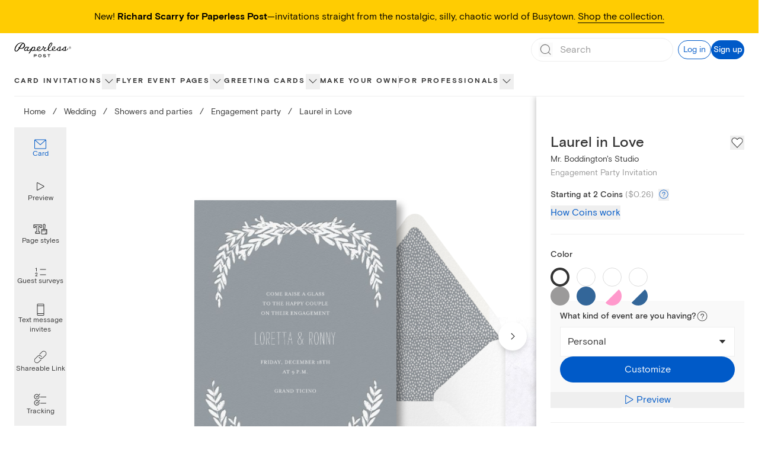

--- FILE ---
content_type: application/javascript
request_url: https://ssr-releases-cdn.paperlesspost.com/_next/static/chunks/9074-0cb9ee4311c10778.js
body_size: 15160
content:
(self.webpackChunk_N_E=self.webpackChunk_N_E||[]).push([[3336,4042,9074],{43336:(e,t,r)=>{"use strict";r.r(t),r.d(t,{default:()=>l});var n=r(73556),i=r(82402),s=r(74848),a=["title"];function o(e,t){var r=Object.keys(e);if(Object.getOwnPropertySymbols){var n=Object.getOwnPropertySymbols(e);t&&(n=n.filter(function(t){return Object.getOwnPropertyDescriptor(e,t).enumerable})),r.push.apply(r,n)}return r}function c(e){for(var t=1;t<arguments.length;t++){var r=null!=arguments[t]?arguments[t]:{};t%2?o(Object(r),!0).forEach(function(t){(0,n.A)(e,t,r[t])}):Object.getOwnPropertyDescriptors?Object.defineProperties(e,Object.getOwnPropertyDescriptors(r)):o(Object(r)).forEach(function(t){Object.defineProperty(e,t,Object.getOwnPropertyDescriptor(r,t))})}return e}let l=function(e){var t=e.title,r=(0,i.A)(e,a);return(0,s.jsxs)("svg",c(c({xmlns:"http://www.w3.org/2000/svg",width:16,height:16,fill:"none",viewBox:"0 0 16 16"},r),{},{children:[t&&(0,s.jsx)("title",{children:t}),(0,s.jsx)("path",{fill:"currentColor",d:"M3 8c0-.276.172-.5.385-.5h9.23c.213 0 .385.224.385.5s-.172.5-.385.5h-9.23C3.172 8.5 3 8.276 3 8"})]}))}},84042:(e,t,r)=>{"use strict";r.r(t),r.d(t,{default:()=>l});var n=r(73556),i=r(82402),s=r(74848),a=["title"];function o(e,t){var r=Object.keys(e);if(Object.getOwnPropertySymbols){var n=Object.getOwnPropertySymbols(e);t&&(n=n.filter(function(t){return Object.getOwnPropertyDescriptor(e,t).enumerable})),r.push.apply(r,n)}return r}function c(e){for(var t=1;t<arguments.length;t++){var r=null!=arguments[t]?arguments[t]:{};t%2?o(Object(r),!0).forEach(function(t){(0,n.A)(e,t,r[t])}):Object.getOwnPropertyDescriptors?Object.defineProperties(e,Object.getOwnPropertyDescriptors(r)):o(Object(r)).forEach(function(t){Object.defineProperty(e,t,Object.getOwnPropertyDescriptor(r,t))})}return e}let l=function(e){var t=e.title,r=(0,i.A)(e,a);return(0,s.jsxs)("svg",c(c({xmlns:"http://www.w3.org/2000/svg",width:16,height:16,fill:"none",viewBox:"0 0 16 16"},r),{},{children:[t&&(0,s.jsx)("title",{children:t}),(0,s.jsx)("path",{fill:"currentColor",d:"M8 3a.5.5 0 0 1 .5.5v4h4a.5.5 0 0 1 0 1h-4v4a.5.5 0 0 1-1 0v-4h-4a.5.5 0 0 1 0-1h4v-4A.5.5 0 0 1 8 3"})]}))}},58306:(e,t,r)=>{"use strict";r.d(t,{B:()=>v,c:()=>f});var n=r(49228),i=r(16209),s=r(20053),a=r(17376),o=r(59980),c=r(4853),l=r(14985);r(24740);var d=r(39733),u=r(50002),p=r(74848);i.we;var f=function(e){var t=e.context,r=e.productType,s=void 0===r?i.nX.Card:r,a=e.isPlp,c=[t.section,t.group,t.category].concat((0,n.A)(a?[]:[t])).map(function(e){var t=(0,o.e)(function(){var t,r=(null==e||null===(t=e.seoContent)||void 0===t?void 0:t.customUrl)||(null==e?void 0:e.link);return r&&s===i.nX.Flyer&&r.startsWith("/cards")?"".concat(r.split("?")[0],"?tab=").concat(d.w):r});return{title:null==e?void 0:e.title,link:t}}).filter(function(e){return!!e.title&&!!e.link}),l=[];if(a&&"filter_plp"!==t.type){var u,p=(null==t||null===(u=t.seoContent)||void 0===u?void 0:u.customUrl)||(null==t?void 0:t.link);p&&l.push(p)}var f=c.reduceRight(function(e,t){var r=t.link;return l.includes(r)?e:(l.push(r),[t].concat((0,n.A)(e)))},[]);return[{title:"Home",link:"/"}].concat((0,n.A)(f))},m=function(e){var t=e.breadcrumbs.map(function(e,t){var r=e.title,n=e.link;return{position:t+1,name:r,item:(0,l.L)(n)}});return(0,p.jsx)(c.gk,{itemListElements:t})},h=function(e){var t=e.breadcrumb,r=t.title,n=t.link,i=e.productType;return(0,p.jsxs)(p.Fragment,{children:[(0,p.jsx)(a.A,{className:"hover:opacity-70","aria-label":r,href:n,tracking:{id:r,block_name:"breadcrumbs",block_row:"breadcrumbs",productType:i},children:r}),(0,p.jsx)("span",{className:"mx-2 lg:mx-3 cursor-default",children:"/"})]})},v=function(e){var t=e.className,r=e.breadcrumbs,n=e.finalBreadcrumbText,a=e.productType,c=void 0===a?i.nX.Card:a,l=(0,o.e)(function(){return"Upload your own"===n?"Make your own":n});return(0,p.jsxs)(p.Fragment,{children:[(0,p.jsx)(m,{breadcrumbs:r}),(0,p.jsxs)("div",{className:(0,s.A)("text-lapel overflow-x-auto paragraph-xsmall lg:paragraph-small whitespace-nowrap",t),"data-testid":"breadcrumbs",children:[r.map(function(e){return(0,p.jsx)(h,{breadcrumb:e,productType:c},e.title)}),(0,p.jsx)(u.$U,{lessThan:"lg",className:"inline",children:(0,p.jsx)("span",{"aria-label":n,children:n})}),(0,p.jsx)(u.$U,{greaterThanOrEqual:"lg",className:"inline",children:(0,p.jsx)("span",{"aria-label":l,children:l})})]})]})}},84064:(e,t,r)=>{"use strict";r.d(t,{A:()=>u});var n=r(73556),i=r(20265),s=r(74848);function a(e,t){var r=Object.keys(e);if(Object.getOwnPropertySymbols){var n=Object.getOwnPropertySymbols(e);t&&(n=n.filter(function(t){return Object.getOwnPropertyDescriptor(e,t).enumerable})),r.push.apply(r,n)}return r}function o(e){for(var t=1;t<arguments.length;t++){var r=null!=arguments[t]?arguments[t]:{};t%2?a(Object(r),!0).forEach(function(t){(0,n.A)(e,t,r[t])}):Object.getOwnPropertyDescriptors?Object.defineProperties(e,Object.getOwnPropertyDescriptors(r)):a(Object(r)).forEach(function(t){Object.defineProperty(e,t,Object.getOwnPropertyDescriptor(r,t))})}return e}var c="".concat(24,"px"),l="".concat(24,"px"),d="0 0 ".concat(24," ").concat(24);let u=function(e){return(0,s.jsx)(i.A,o(o({height:c,viewBox:d,width:l},e),{},{children:(0,s.jsx)("path",{d:"M19.5 3h-15C3.7 3 3 3.7 3 4.5v11c0 .8.7 1.5 1.5 1.5h4.9l-.9 3h-.9c-.3 0-.5.2-.5.5s.2.5.5.5h8.9c.3 0 .5-.2.5-.5s-.2-.5-.5-.5h-1l-.9-3h4.9c.8 0 1.5-.7 1.5-1.5v-11c0-.8-.7-1.5-1.5-1.5zm-15 1h15c.3 0 .5.2.5.5V13H4V4.5c0-.3.2-.5.5-.5zm9.9 16H9.6l.9-3h3l.9 3zm5.1-4h-15c-.3 0-.5-.2-.5-.5V14h16v1.5c0 .3-.2.5-.5.5z"})}))}},54458:(e,t,r)=>{"use strict";r.d(t,{A:()=>u});var n=r(73556),i=r(20265),s=r(74848);function a(e,t){var r=Object.keys(e);if(Object.getOwnPropertySymbols){var n=Object.getOwnPropertySymbols(e);t&&(n=n.filter(function(t){return Object.getOwnPropertyDescriptor(e,t).enumerable})),r.push.apply(r,n)}return r}function o(e){for(var t=1;t<arguments.length;t++){var r=null!=arguments[t]?arguments[t]:{};t%2?a(Object(r),!0).forEach(function(t){(0,n.A)(e,t,r[t])}):Object.getOwnPropertyDescriptors?Object.defineProperties(e,Object.getOwnPropertyDescriptors(r)):a(Object(r)).forEach(function(t){Object.defineProperty(e,t,Object.getOwnPropertyDescriptor(r,t))})}return e}var c="".concat(24,"px"),l="".concat(24,"px"),d="0 0 ".concat(24," ").concat(24);let u=function(e){return(0,s.jsx)(i.A,o(o({height:c,width:l,viewBox:d},e),{},{children:(0,s.jsx)("path",{d:"M16.5 2h-9C6.7 2 6 2.7 6 3.5v17c0 .8.7 1.5 1.5 1.5h9c.8 0 1.5-.7 1.5-1.5v-17c0-.8-.7-1.5-1.5-1.5zM7 6h10v12H7V6zm.5-3h9c.3 0 .5.2.5.5V5H7V3.5c0-.3.2-.5.5-.5zm9 18h-9c-.3 0-.5-.2-.5-.5V19h10v1.5c0 .3-.2.5-.5.5z"})}))}},90556:(e,t,r)=>{"use strict";r.d(t,{A:()=>a});var n=r(41581),i=r(63392),s=r(74848);let a=function(e){var t=e.coinPackages,r=e.productType,a=(0,n.D)(),o=a.formatCoinPackagePricing,c=a.isLoading;return(0,s.jsxs)(s.Fragment,{children:["card"!==r&&(0,s.jsxs)(s.Fragment,{children:[(0,s.jsx)("h4",{className:"pt-2 heading-xxsmall",children:"What is a Coin?"}),(0,s.jsxs)("p",{children:[(0,s.jsxs)("span",{children:["Our online invites are sent with credits called Coins. Each Premium element costs 1-2 Coins per invite. You may add or remove Premium options. If you have any questions, please"," "]}),(0,s.jsx)("a",{className:"text-gatsby",href:"mailto:help@paperlesspost.com",target:"_top",children:"contact us"}),(0,s.jsx)("span",{children:"."})]})]}),(0,s.jsx)("ul",{className:'relative my-6 ml-6 pl-6 list-none before:content-[""] before:absolute before:top-0 before:left-0 before:h-full before:w-2 before:bg-panna-cotta',children:t.map(function(e){var t=o(e),r=t.formattedPackagePrice,n=t.formattedRoundedPricePerCoin;return(0,s.jsxs)("li",{children:[(0,s.jsxs)("span",{children:[e.coins,(0,s.jsx)("span",{children:" Coins for"})," ",(0,s.jsx)(i.y8,{isLoading:c,formattedPrice:r})," "]}),(0,s.jsxs)("span",{className:"text-dusty-gray",children:[(0,s.jsx)("span",{children:"("}),(0,s.jsx)(i.y8,{isLoading:c,formattedPrice:n}),(0,s.jsx)("span",{children:" each)"})]})]},e.id)})}),(0,s.jsx)("p",{className:"pl-2",children:"Unused Coins may be used for future events."})]})}},32926:(e,t,r)=>{"use strict";r.d(t,{A:()=>o});var n=r(20739),i=r(36343),s=r(89324),a=r(74848);let o=function(e){var t,r=e.openSignUpModal,o=(0,i.hD)(),c=o.accountInfo,l=o.isLoggedIn,d=(null==c?void 0:c.coins)||0;return t=l?(0,a.jsxs)("span",{className:"heading-small",children:["You have ",d.toLocaleString("en-US")," ",(0,s.ri)(d)]}):(0,a.jsxs)("button",{className:"text-left",onClick:r,children:[(0,a.jsx)("span",{className:"text-gatsby",children:"Sign up for a Paperless Post account"}),(0,a.jsx)("span",{children:" and you'll get free Coins to start sending."})]}),(0,a.jsxs)(a.Fragment,{children:[(0,a.jsx)("div",{className:"w-full h-28"}),(0,a.jsxs)("div",{className:"flex fixed md:absolute justify-center shadow-lg items-center p-6 bottom-0 left-0 right-0 bg-panna-cotta shadow-[0_0_9px_2px_rgba(0,0,0,0.25)]",children:[(0,a.jsx)("img",{alt:"coin icon",className:"w-7 h-7 mr-4",src:n.A}),t]})]})}},47637:(e,t,r)=>{"use strict";r.d(t,{A:()=>N});var n=r(73556),i=r(96540),s=r(20053),a=r(20794),o=r(53067),c=r(83947),l=r(62895),d=r(62291),u=r(64655),p=r(84064),f=r(54458),m=r(63962),h=r(59980),v=r(50175),x=r(207),g=r(7026),y=r.n(g),b=r(17890),j=r(74848);function w(e,t){var r=Object.keys(e);if(Object.getOwnPropertySymbols){var n=Object.getOwnPropertySymbols(e);t&&(n=n.filter(function(t){return Object.getOwnPropertyDescriptor(e,t).enumerable})),r.push.apply(r,n)}return r}function O(e){for(var t=1;t<arguments.length;t++){var r=null!=arguments[t]?arguments[t]:{};t%2?w(Object(r),!0).forEach(function(t){(0,n.A)(e,t,r[t])}):Object.getOwnPropertyDescriptors?Object.defineProperties(e,Object.getOwnPropertyDescriptors(r)):w(Object(r)).forEach(function(t){Object.defineProperty(e,t,Object.getOwnPropertyDescriptor(r,t))})}return e}var P=function(e){var t=e.icon,r=e.selected,n=e.onClick,i=e.ariaLabel;return(0,j.jsx)("button",{"aria-label":i,"aria-pressed":r?"true":"false",onClick:n,className:(0,s.A)("rounded-full w-10 h-10 flex items-center justify-center",{"bg-selected":r,"hover:bg-dove":!r}),children:t})},k=function(e){var t=e.children;return(0,j.jsx)("div",{className:"flex justify-center w-full h-full bg-dove overflow-y-auto","data-testid":"mobile-frame",children:(0,j.jsx)("div",{className:(0,s.A)("scale-[.7] lg:scale-[.8] mt-[-3rem]",y()["mobile-animation"]),children:(0,j.jsxs)("div",{className:"relative w-[400px] border border-solid border-lapel/20 rounded-2xl shadow-[16px_16px_32px] shadow-alto overflow-hidden h-[700px]",children:[(0,j.jsx)("span",{className:y()["camera-cutout"]}),(0,j.jsx)("div",{className:"py-14 px-3 w-full h-full bg-white",children:(0,j.jsx)("div",{className:"h-full w-full border-[1.25px] border-alto",children:t})})]})})})};let N=function(e){var t=e.id,r=e.isOpen,n=e.onDismiss,g=e.categoryName,y=void 0===g?"":g,w=e.selectedConsumerTarget,N=e.isCardPro,C=e.compositionId,A=e.productType,S=e.customizeTrackingProps,D=(0,l.eH)(C),_=new URLSearchParams;y&&_.set("pdpPreview",JSON.stringify({categoryName:y})),N&&_.set("isPdpProPreviewExperience","".concat(N));var E=(0,b.dv)();(0,u.A)(r,{id:"preview"});var F=(0,i.useState)(function(){return(0,m.S)()?"desktop":window.innerWidth<v.fi.md?"mobile":"desktop"}),B=F[0],I=F[1],T=(0,l.T_)({compId:C,consumerTarget:w});return(0,j.jsx)(a.LC,{className:"fixed inset-0 overflow-auto bg-lapel bg-opacity-20 z-30",isOpen:r,onDismiss:n,children:(0,j.jsxs)(a.Cf,{"aria-label":"Product Preview Modal","data-testid":"receiver-preview-modal-content",className:"fixed flex flex-col bg-white w-full h-full top-0 left-0 z-10 overflow-auto mx-auto lg:mt-16 lg:relative lg:w-[90%] lg:h-[90%] lg:max-w-[70rem] lg:max-h-[50rem]",children:[(0,j.jsxs)("div",{className:"w-full flex items-center",children:[(0,j.jsx)("div",{className:"flex-1",children:(0,j.jsx)("div",{className:"py-2.5 lg:py-4 px-6 flex items-center",children:(0,j.jsx)("button",{onClick:function(){(0,d.Ay)({name:"pbr_modal_closed",data:{id:"previewModal"}}),n(void 0)},"aria-label":"Close card preview","data-testid":"close-receiver-preview",children:(0,j.jsx)(o.A,{className:"",height:"1.5rem",width:"1.5rem"})})})}),(0,j.jsxs)("div",{className:"flex-[3] flex justify-center items-center gap-2 max-lg:hidden",children:[(0,j.jsx)(P,{ariaLabel:"Preview Mobile",icon:(0,j.jsx)(f.A,{title:"Preview Mobile icon"}),selected:"mobile"===B,onClick:function(){return I("mobile")}}),(0,j.jsx)(P,{ariaLabel:"Preview Desktop",icon:(0,j.jsx)(p.A,{title:"Preview Desktop icon"}),selected:"desktop"===B,onClick:function(){return I("desktop")}})]}),(0,j.jsx)("span",{className:"lg:hidden heading-xsmall",children:"Viewing as recipient"}),(0,j.jsx)("div",{className:"flex-1"})]}),(0,j.jsxs)("div",{className:"flex flex-col h-full lg:h-[calc(100%-60px)]",children:[(0,j.jsx)("div",{className:"w-full border-0 overflow-y-auto h-full","data-testid":"receiver-preview-parent",children:(0,h.e)(function(){var e=(0,j.jsx)("iframe",{"data-testid":"receiver-preview-iframe",className:"w-full h-full border-0",ref:function(e){if(null!==e){e.focus();var t=0,r=!1,n=setInterval(function(){try{var i,s=e.contentDocument||(null===(i=e.contentWindow)||void 0===i?void 0:i.document);(t>20||s&&("interactive"===s.readyState||"complete"===s.readyState))&&(e.focus(),s&&s.body.focus(),r=!0),t++,r&&clearInterval(n)}catch(e){clearInterval(n)}},250)}},src:"".concat(D,"?").concat(_),title:"card opening preview"});return"desktop"===B||(0,v.Fr)(E)?e:"mobile"===B?(0,j.jsx)(k,{children:e}):void(0,x.z)(B)})}),(0,j.jsxs)("div",{className:(0,s.A)("flex flex-col gap-4 w-full border-t text-lapel text-center py-4 border-dove"),children:[(0,j.jsx)("span",{className:"paragraph-small",children:"This is a live preview"}),(0,j.jsx)("div",{className:"flex w-full justify-center px-4 mx-auto max-w-[25rem] [&_>_div]:grow-[1]",children:(0,j.jsx)(c.c,{compositionId:C,customizeTrackingProps:O(O({},S),{},{id:"Customize"}),customizeURL:T,id:t,productType:A})})]})]})]})})}},36820:(e,t,r)=>{"use strict";r.d(t,{z:()=>X});var n=r(73556),i=r(16209),s=r(96540),a=r(20794),o=r(46537),c=r(53067),l=r(21844),d=r(57676),u=r(82402),p=r(20265),f=r(74848),m=["className","height","width"];function h(e,t){var r=Object.keys(e);if(Object.getOwnPropertySymbols){var n=Object.getOwnPropertySymbols(e);t&&(n=n.filter(function(t){return Object.getOwnPropertyDescriptor(e,t).enumerable})),r.push.apply(r,n)}return r}function v(e){for(var t=1;t<arguments.length;t++){var r=null!=arguments[t]?arguments[t]:{};t%2?h(Object(r),!0).forEach(function(t){(0,n.A)(e,t,r[t])}):Object.getOwnPropertyDescriptors?Object.defineProperties(e,Object.getOwnPropertyDescriptors(r)):h(Object(r)).forEach(function(t){Object.defineProperty(e,t,Object.getOwnPropertyDescriptor(r,t))})}return e}let x=function(e){var t=e.className,r=e.height,n=e.width,i=(0,u.A)(e,m);return(0,f.jsxs)(p.A,v(v({className:t,title:"Basic tier icon",width:void 0===r?"16px":r,height:void 0===n?"16px":n,viewBox:"0 0 16 16"},i),{},{children:[(0,f.jsx)("g",{filter:"url(#a)",children:(0,f.jsx)("path",{fill:"#29d0c2",d:"M12.862 0H3.138A3.14 3.14 0 0 0 0 3.138v9.724A3.14 3.14 0 0 0 3.138 16h9.724A3.14 3.14 0 0 0 16 12.862V3.138A3.14 3.14 0 0 0 12.862 0"})}),(0,f.jsx)("path",{fill:"#fff",d:"M8 3.451 12.55 8 8 12.549l-4.549-4.55z"}),(0,f.jsx)("defs",{children:(0,f.jsxs)("filter",{id:"a",width:"16",height:"21",x:"0",y:"-5",colorInterpolationFilters:"sRGB",filterUnits:"userSpaceOnUse",children:[(0,f.jsx)("feFlood",{floodOpacity:"0",result:"BackgroundImageFix"}),(0,f.jsx)("feBlend",{in:"SourceGraphic",in2:"BackgroundImageFix",result:"shape"}),(0,f.jsx)("feColorMatrix",{in:"SourceAlpha",result:"hardAlpha",values:"0 0 0 0 0 0 0 0 0 0 0 0 0 0 0 0 0 0 127 0"}),(0,f.jsx)("feOffset",{dy:"-5"}),(0,f.jsx)("feGaussianBlur",{stdDeviation:"4.45"}),(0,f.jsx)("feComposite",{in2:"hardAlpha",k2:"-1",k3:"1",operator:"arithmetic"}),(0,f.jsx)("feColorMatrix",{values:"0 0 0 0 0.140531 0 0 0 0 0.118188 0 0 0 0 0.118188 0 0 0 0.15 0"}),(0,f.jsx)("feBlend",{in2:"shape",result:"effect1_innerShadow_7154_2675"})]})})]}))};var g=["className","height","width"];function y(e,t){var r=Object.keys(e);if(Object.getOwnPropertySymbols){var n=Object.getOwnPropertySymbols(e);t&&(n=n.filter(function(t){return Object.getOwnPropertyDescriptor(e,t).enumerable})),r.push.apply(r,n)}return r}function b(e){for(var t=1;t<arguments.length;t++){var r=null!=arguments[t]?arguments[t]:{};t%2?y(Object(r),!0).forEach(function(t){(0,n.A)(e,t,r[t])}):Object.getOwnPropertyDescriptors?Object.defineProperties(e,Object.getOwnPropertyDescriptors(r)):y(Object(r)).forEach(function(t){Object.defineProperty(e,t,Object.getOwnPropertyDescriptor(r,t))})}return e}let j=function(e){var t=e.className,r=e.height,n=e.width,i=(0,u.A)(e,g);return(0,f.jsxs)(p.A,b(b({className:t,title:"Premium tier icon",width:void 0===n?"16px":n,height:void 0===r?"16px":r,viewBox:"0 0 16 16"},i),{},{children:[(0,f.jsx)("g",{filter:"url(#a)",children:(0,f.jsx)("path",{fill:"#904dd3",d:"M12.862 0H3.138A3.14 3.14 0 0 0 0 3.138v9.724A3.14 3.14 0 0 0 3.138 16h9.724A3.14 3.14 0 0 0 16 12.862V3.138A3.14 3.14 0 0 0 12.862 0"})}),(0,f.jsx)("path",{fill:"#fff",d:"M7.743 3.12c.057-.253.421-.243.465.012a5.7 5.7 0 0 0 4.004 4.493l.355.105a.262.262 0 0 1 .014.498l-.267.096a6.37 6.37 0 0 0-4.051 4.535c-.064.273-.452.273-.516 0a6.37 6.37 0 0 0-4.051-4.535l-.275-.099a.266.266 0 0 1 .01-.504l.171-.054A6.08 6.08 0 0 0 7.725 3.2z"}),(0,f.jsx)("defs",{children:(0,f.jsxs)("filter",{id:"a",width:"16",height:"21",x:"0",y:"-5",colorInterpolationFilters:"sRGB",filterUnits:"userSpaceOnUse",children:[(0,f.jsx)("feFlood",{floodOpacity:"0",result:"BackgroundImageFix"}),(0,f.jsx)("feBlend",{in:"SourceGraphic",in2:"BackgroundImageFix",result:"shape"}),(0,f.jsx)("feColorMatrix",{in:"SourceAlpha",result:"hardAlpha",values:"0 0 0 0 0 0 0 0 0 0 0 0 0 0 0 0 0 0 127 0"}),(0,f.jsx)("feOffset",{dy:"-5"}),(0,f.jsx)("feGaussianBlur",{stdDeviation:"4.45"}),(0,f.jsx)("feComposite",{in2:"hardAlpha",k2:"-1",k3:"1",operator:"arithmetic"}),(0,f.jsx)("feColorMatrix",{values:"0 0 0 0 0.382681 0 0 0 0 0.382681 0 0 0 0 0.382681 0 0 0 0.25 0"}),(0,f.jsx)("feBlend",{in2:"shape",result:"effect1_innerShadow_7154_2696"})]})})]}))};var w=["className","height","width"];function O(e,t){var r=Object.keys(e);if(Object.getOwnPropertySymbols){var n=Object.getOwnPropertySymbols(e);t&&(n=n.filter(function(t){return Object.getOwnPropertyDescriptor(e,t).enumerable})),r.push.apply(r,n)}return r}function P(e){for(var t=1;t<arguments.length;t++){var r=null!=arguments[t]?arguments[t]:{};t%2?O(Object(r),!0).forEach(function(t){(0,n.A)(e,t,r[t])}):Object.getOwnPropertyDescriptors?Object.defineProperties(e,Object.getOwnPropertyDescriptors(r)):O(Object(r)).forEach(function(t){Object.defineProperty(e,t,Object.getOwnPropertyDescriptor(r,t))})}return e}let k=function(e){var t=e.className,r=e.height,n=e.width,i=(0,u.A)(e,w);return(0,f.jsxs)(p.A,P(P({className:t,title:"All access tier icon",width:void 0===n?"16px":n,height:void 0===r?"16px":r,viewBox:"0 0 16 16"},i),{},{children:[(0,f.jsx)("g",{filter:"url(#a)",children:(0,f.jsx)("path",{fill:"#d4af37",d:"M12.862 0H3.138A3.14 3.14 0 0 0 0 3.138v9.724A3.14 3.14 0 0 0 3.138 16h9.724A3.14 3.14 0 0 0 16 12.862V3.138A3.14 3.14 0 0 0 12.862 0"})}),(0,f.jsx)("path",{fill:"#fff",d:"M7.742 3.695a.3.3 0 0 1 .515 0l1.647 2.746 2.277-1.681a.3.3 0 0 1 .467.321l-1.477 5.327h.257a.756.756 0 0 1 0 1.51H4.554a.755.755 0 0 1 0-1.51h.155L3.332 5.062a.3.3 0 0 1 .469-.317l2.294 1.696z"}),(0,f.jsx)("defs",{children:(0,f.jsxs)("filter",{id:"a",width:"16",height:"20",x:"0",y:"-4",colorInterpolationFilters:"sRGB",filterUnits:"userSpaceOnUse",children:[(0,f.jsx)("feFlood",{floodOpacity:"0",result:"BackgroundImageFix"}),(0,f.jsx)("feBlend",{in:"SourceGraphic",in2:"BackgroundImageFix",result:"shape"}),(0,f.jsx)("feColorMatrix",{in:"SourceAlpha",result:"hardAlpha",values:"0 0 0 0 0 0 0 0 0 0 0 0 0 0 0 0 0 0 127 0"}),(0,f.jsx)("feOffset",{dy:"-4"}),(0,f.jsx)("feGaussianBlur",{stdDeviation:"3.35"}),(0,f.jsx)("feComposite",{in2:"hardAlpha",k2:"-1",k3:"1",operator:"arithmetic"}),(0,f.jsx)("feColorMatrix",{values:"0 0 0 0 0.580285 0 0 0 0 0.467079 0 0 0 0 0.12746 0 0 0 0.63 0"}),(0,f.jsx)("feBlend",{in2:"shape",result:"effect1_innerShadow_7154_2720"})]})})]}))};var N=r(23371);r(24740);var C=r(60718);function A(e,t){var r=Object.keys(e);if(Object.getOwnPropertySymbols){var n=Object.getOwnPropertySymbols(e);t&&(n=n.filter(function(t){return Object.getOwnPropertyDescriptor(e,t).enumerable})),r.push.apply(r,n)}return r}function S(e){for(var t=1;t<arguments.length;t++){var r=null!=arguments[t]?arguments[t]:{};t%2?A(Object(r),!0).forEach(function(t){(0,n.A)(e,t,r[t])}):Object.getOwnPropertyDescriptors?Object.defineProperties(e,Object.getOwnPropertyDescriptors(r)):A(Object(r)).forEach(function(t){Object.defineProperty(e,t,Object.getOwnPropertyDescriptor(r,t))})}return e}var D={0:"#f9f9f9",1:"#E9FFF8",2:"#F0E8FF",3:"#F4F0DE"},_={descriptionBlock:{displayName:"Essential Blocks",category:"Event Details & Content",subtext:"(Links, Details, Registry, Gift, and Schedule)",order:1},linksBlock:{displayName:"Essential Blocks",category:"Event Details & Content",subtext:"(Links, Details, Registry, Gift, and Schedule)",order:1},registryBlock:{displayName:"Essential Blocks",category:"Event Details & Content",subtext:"(Links, Details, Registry, Gift, and Schedule)",order:1},giftBlock:{displayName:"Essential Blocks",category:"Event Details & Content",subtext:"(Links, Details, Registry, Gift, and Schedule)",order:1},scheduleBlock:{displayName:"Essential Blocks",category:"Event Details & Content",subtext:"(Links, Details, Registry, Gift, and Schedule)",order:1},photoGalleryBlock:{displayName:"Rich content Blocks",category:"Event Details & Content",subtext:"(Photo Gallery, Video, Wedding Party, Speakers, Travel, and Accommodations)",order:2},videoBlock:{displayName:"Rich content Blocks",category:"Event Details & Content",subtext:"(Photo Gallery, Video, Wedding Party, Speakers, Travel, and Accommodations)",order:2},weddingPartyBlock:{displayName:"Rich content Blocks",category:"Event Details & Content",subtext:"(Photo Gallery, Video, Wedding Party, Speakers, Travel, and Accommodations)",order:2},speakerBlock:{displayName:"Rich content Blocks",category:"Event Details & Content",subtext:"(Photo Gallery, Video, Wedding Party, Speakers, Travel, and Accommodations)",order:2},travelBlock:{displayName:"Rich content Blocks",category:"Event Details & Content",subtext:"(Photo Gallery, Video, Wedding Party, Speakers, Travel, and Accommodations)",order:2},accommodationsBlock:{displayName:"Rich content Blocks",category:"Event Details & Content",subtext:"(Photo Gallery, Video, Wedding Party, Speakers, Travel, and Accommodations)",order:2},brandingHeaderBlock:{displayName:"Logo Blocks",subtext:"(Header Logo and Sponsors)",category:"Event Details & Content",order:3},sponsorsBlock:{displayName:"Logo Blocks",subtext:"(Header Logo and Sponsors)",category:"Event Details & Content",order:3},advancedSurveysCheckbox:{displayName:"Guest Surveys",category:"Guest Management",subtext:"(Multiple Choice and Checkboxes)",order:1},advancedSurveysMultipleChoice:{displayName:"Guest Surveys",category:"Guest Management",subtext:"(Multiple Choice and Checkboxes)",order:1},guestLabels:{displayName:"Guest Tags",category:"Guest Management",order:2},guestCheckIn:{displayName:"Guest Check-In",category:"Guest Management",order:3},customUrl:{displayName:"Custom URL and password protection",category:"Guest Management",order:4},passwordProtection:{displayName:"Custom URL and password protection",category:"Guest Management",order:4},analytics:{displayName:"Advanced Analytics",category:"Guest Management",order:5}},E=S(S({},{sticker:{displayName:"Stickers and Magic Fonts",category:"Design",order:1},backdrop:{displayName:"Backdrop",category:"Design",order:2},envelopePaper:{displayName:"Envelope, liner, and stamp",category:"Design",order:3},envelopeLiner:{displayName:"Envelope, liner, and stamp",category:"Design",order:3},stamp:{displayName:"Envelope, liner, and stamp",category:"Design",order:3},pageStyles:{displayName:"Premium Page Styles",category:"Design",order:4},uploadLogo:{displayName:"Upload your own image/logo",category:"Design",subtext:"(Logo, sticker, stamp, and backdrop)",order:5},ugcColor:{displayName:"Custom Color",category:"Design",order:6},customEmailInvitation:{displayName:"Custom Emails",category:"Design",order:7}}),_),F=S(S({},{colorCollections:{displayName:"Page Color",category:"Design",order:1},image:{displayName:"Upload your own image",category:"Design",order:2},sticker:{displayName:"Assets",category:"Design",subtext:"(Images and stickers)",order:3},text:{displayName:"Magic Fonts",category:"Design",order:4},pageStyles:{displayName:"Exclusive Page Styles",category:"Design",order:5},premiumMedia:{displayName:"Full size media",category:"Design",order:6},uploadLogo:{displayName:"Upload your own logo/sticker",category:"Design",order:7},ugcSticker:{displayName:"Upload your own logo/sticker",category:"Design",order:7},customEmailInvitation:{displayName:"Custom Emails",category:"Design",order:8}}),_),B={0:{displayName:"Free",descriptionCard:"For hosts who want stylish Cards at no cost",descriptionFlyer:"For hosts who want stylish invites at no cost",icon:"F"},1:{displayName:"Basic",descriptionCard:"For hosts who want to add a personal touch to their Cards",descriptionFlyer:"For hosts who want to add their personal style to every invite",icon:"B"},2:{displayName:"Premium",descriptionCard:"For hosts who want elevated designs with tools that make hosting easier",descriptionFlyer:"For hosts who want elevated invites with tools that make hosting easier",icon:"P"},3:{displayName:"All Access",descriptionCard:"For hosts who need advanced customization and event management tools",descriptionFlyer:"For hosts who need advanced customization and event management tools",icon:"A"}},I=r(13988),T=r(43336),L=r(84042),M=r(66455),z=r(41581),U=r(43218),R=r(17890),G=r(50175);function V(e,t){var r=Object.keys(e);if(Object.getOwnPropertySymbols){var n=Object.getOwnPropertySymbols(e);t&&(n=n.filter(function(t){return Object.getOwnPropertyDescriptor(e,t).enumerable})),r.push.apply(r,n)}return r}function W(e){for(var t=1;t<arguments.length;t++){var r=null!=arguments[t]?arguments[t]:{};t%2?V(Object(r),!0).forEach(function(t){(0,n.A)(e,t,r[t])}):Object.getOwnPropertyDescriptors?Object.defineProperties(e,Object.getOwnPropertyDescriptors(r)):V(Object(r)).forEach(function(t){Object.defineProperty(e,t,Object.getOwnPropertyDescriptor(r,t))})}return e}var H=i.ZA,X=function(e){var t=e.isOpen,r=e.onDismiss,n=e.productType,i=void 0===n?"card":n,u="flyer"===i?"Flyer":"Card",p=(0,s.useState)(String(30)),m=p[0],h=p[1],v=(0,s.useState)(new Set([0])),g=v[0],y=v[1],b=(0,R.dv)(),w=(0,G.Fr)(b),O=function(e){y(function(t){var r=new Set(t);return r.has(e)?r.delete(e):r.add(e),r})},P=(0,s.useId)(),A=parseInt(m,10)||0,S=(0,o.IT)(H,{variables:{productType:i},skip:!t}),_=S.data,V=S.loading,X=(0,M.U)().data,Q=(0,z.D)(),q=Q.preferredCurrencyQuery,$=Q.formatCoinPackagePrice,J=(0,s.useMemo)(function(){if(V||!(null!=_&&null!==(e=_.pricingConfigs)&&void 0!==e&&e[0]))return null;var e,t=_.pricingConfigs[0],r="string"==typeof t.settings?JSON.parse(t.settings):t.settings;return function(e,t){if("tiered"!==e.model||!("tiers"in e.settings))return null;var r=e.settings,n=r.features,i=r.tiers,s=i.map(function(e,r){var n=B[r];return{name:e.name,displayName:(null==n?void 0:n.displayName)||e.name,description:t?(null==n?void 0:n.descriptionCard)||"":(null==n?void 0:n.descriptionFlyer)||"",basePrice:e.basePrice,backgroundColor:D[r],icon:(null==n?void 0:n.icon)||e.name.charAt(0).toUpperCase()}}),a=new Map,o=t?E:F;Object.entries(n).forEach(function(e){var t=(0,C.A)(e,2),r=t[0],n=t[1],s=o[r];if(s){var c=s.category,l=s.displayName,d=s.subtext;a.has(c)||a.set(c,new Map);var u=a.get(c),p="".concat(l).concat(d||"");u.has(p)||u.set(p,new Set);var f=u.get(p);n.rules.forEach(function(e){if("tier"in e&&"number"==typeof e.tier)for(var t=e.tier;t<i.length;t++)f.add(t)})}});var c=Array.from(a.entries()).map(function(e){var r=(0,C.A)(e,2),n=r[0],i=Array.from(r[1].entries()).map(function(e){var r=(0,C.A)(e,2),i=r[0],s=r[1],a=Object.values(o).find(function(e){return e.category===n&&"".concat(e.displayName).concat(e.subtext||"")===i}),c={key:i,displayName:(null==a?void 0:a.displayName)||i,subtext:null==a?void 0:a.subtext,availableInTiers:Array.from(s).sort(),order:(null==a?void 0:a.order)||999};return t||(null==a?void 0:a.displayName)!=="Assets"||(null==a?void 0:a.subtext)!=="(Images and stickers)"||(c.limitedInTiers=[0]),c});return i.sort(function(e,t){return e.order-t.order}),{name:n,features:i}}),l=["Design","Event Details & Content","Guest Management"];c.sort(function(e,t){return l.indexOf(e.name)-l.indexOf(t.name)});var d=c.find(function(e){return"Guest Management"===e.name});return d&&d.features.unshift({key:"guestQuestions",displayName:"Guest Questions",subtext:"(Short Answer and Mailing Address)",availableInTiers:[0,1,2,3],order:1}),{tiers:s,categories:c,productLabel:t?"card":"flyer"}}(W(W({},t),{},{settings:r}),"card"===i)},[_,V,i]),Z=function(e){var t=e.target.value;if(""===t||/^\d+$/.test(t)){var r=parseInt(t,10);(""===t||r>=1&&r<=2e4)&&h(t)}},K=function(e){switch(e){case 0:default:return"bg-white";case 1:return"bg-gradient-to-b from-[#defbfa] to-white";case 2:return"bg-gradient-to-b from-[#f4ecff] to-white";case 3:return"bg-gradient-to-b from-[#f0e9c9] to-white"}},Y=function(e){switch(e){case 1:return(0,f.jsx)(x,{className:"shrink-0",width:"16px",height:"16px"});case 2:return(0,f.jsx)(j,{className:"shrink-0",width:"16px",height:"16px"});case 3:return(0,f.jsx)(k,{className:"shrink-0",width:"16px",height:"16px"});default:return null}},ee=function(e){if(!J)return 0;var t=J.tiers[e];return(null==t?void 0:t.name)==="free"&&A>50?1:(null==t?void 0:t.basePrice)||0},et=function(e){if(!J)return 0;var t=J.tiers[e];return(null==t?void 0:t.name)==="free"?A<=50?0:A-50:((null==t?void 0:t.basePrice)||0)*A},er=function(e){var t=et(e);return null!=X&&X.coinPackages&&0!==X.coinPackages.length?(0,I.M)(X.coinPackages,0,t):[]},en=function(e){if(q.isLoading)return"$0";var t=q.currency,r=(0,U.wX)(t),n=e.length>0?e.reduce(function(e,t){return e+t.prices[r]},0):0;return $({id:"total",coins:0,prices:{USD:n,GBP:n,AUD:n}},{includeFraction:!1})||"$0"},ei=function(e){var t=et(e),r=er(e);if(0===r.length||0===t)return"";var n=r.reduce(function(e,t){return e+t.coins},0)-t,i=(0,I.d)(r);return n>0?"Total cost to send is based on buying ".concat(i,", with ").concat(n," Coins left over. Unused Coins may be used for future events."):"Total cost to send is based on buying ".concat(i,".")},es=(0,s.useMemo)(function(){return J?w?"minmax(120px, 1fr) repeat(".concat(J.tiers.length,", minmax(0, 1fr))"):"minmax(280px, 1fr) repeat(".concat(J.tiers.length,", minmax(0, 1fr))"):"1fr"},[J,b]);return(0,f.jsx)(a.LC,{className:"fixed inset-0 bg-black bg-opacity-50 z-30 flex items-center justify-center overflow-auto",isOpen:t,onDismiss:r,children:(0,f.jsxs)(a.Cf,{className:"relative bg-white w-full flex flex-col ".concat("sm"===b?"h-full max-h-full my-0 max-w-full":"max-w-[1000px] my-8 max-h-[calc(100vh-4rem)]"," rounded-none"),"aria-label":"".concat(u," Pricing Comparison Modal"),children:[(0,f.jsx)("div",{className:"flex items-center justify-end px-5 py-4 bg-white relative z-10",children:(0,f.jsx)("button",{onClick:r,className:"p-2 hover:bg-gray-100 rounded","aria-label":"Close pricing comparison overlay",children:(0,f.jsx)(c.A,{height:"1.5rem",width:"1.5rem"})})}),(0,f.jsxs)("div",{className:"overflow-y-auto overflow-x-hidden flex-1",children:[!!w&&(0,f.jsxs)("div",{className:"px-4 bg-white",children:[(0,f.jsx)("h2",{className:"heading-large text-[#333] mb-4",children:"Compare tiers"}),(0,f.jsx)("p",{className:"text-sm text-[#555] mb-6",children:"See all included features and estimate the cost for your guest list."}),(0,f.jsxs)("div",{className:"flex items-center gap-2",children:[(0,f.jsxs)("span",{className:"text-sm text-[#333]",children:["Sending a ",u," to"]}),(0,f.jsxs)("div",{children:[(0,f.jsx)("input",{type:"number",min:1,max:2e4,value:m,onChange:Z,id:P,className:"w-20 px-4 py-3 border border-[#ddd] text-base text-[#333]","aria-label":"Guest count input"}),(0,f.jsx)("span",{className:"text-sm text-[#333]",children:" guests"})]})]})]}),(0,f.jsxs)("div",{className:"".concat(w?"p-4":""),children:[(0,f.jsx)("div",{className:"top-0 bg-white z-10 ".concat(w?"px-0":"px-10"),children:!!J&&(0,f.jsxs)("div",{className:"w-full grid border-l border-r border-[#ddd] border-solid",style:{gridTemplateColumns:es,borderLeftColor:w?"#ddd":"#0000"},children:[(0,f.jsx)("div",{className:"px-3 py-3 bg-white border-r border-[#ddd] ".concat(w?"border-t":""),children:w?(0,f.jsx)("p",{className:"text-sm text-[#333]",children:"Tiers"}):(0,f.jsxs)(f.Fragment,{children:[(0,f.jsx)("h2",{className:"text-3xl text-[#333] mb-4",children:"Compare tiers"}),(0,f.jsx)("p",{className:"text-base text-[#555] mb-4",children:"See all included features and estimate the cost for your guest list."}),(0,f.jsxs)("div",{className:"flex items-center gap-2",children:[(0,f.jsxs)("span",{className:"text-sm text-[#333] font-medium",children:["Sending a ",u," to"]}),(0,f.jsxs)("div",{children:[(0,f.jsx)("input",{type:"number",min:1,max:2e4,value:m,onChange:Z,id:P,className:"w-20 px-4 py-3 border border-[#ddd] text-base text-[#333]","aria-label":"Guest count input"}),(0,f.jsx)("span",{className:"text-sm text-[#333] font-medium",children:" guests"})]})]})]})}),J.tiers.map(function(e,t){return(0,f.jsxs)("div",{className:"".concat(w?"items-center px-1 py-3 gap-2":"px-3 py-3"," flex flex-col border-t border-r border-[#ddd] ").concat(t===J.tiers.length-1?"border-r-0":""," ").concat(K(t)),style:{display:"flex",flexDirection:"column",justifyContent:"space-between",minHeight:w?"100px":"200px"},children:[(0,f.jsx)("div",{className:"flex flex-col ".concat(w?"items-center":"gap-2"),children:w?(0,f.jsxs)(f.Fragment,{children:[Y(t)?(0,f.jsx)("div",{className:"bg-[#333] rounded-lg flex items-center justify-center p-0",children:Y(t)}):(0,f.jsx)("div",{className:"h-[16px]"}),(0,f.jsx)("span",{className:"text-[10px] font-bold pt-2 font-medium text-[#333] text-center",children:e.displayName})]}):(0,f.jsxs)(f.Fragment,{children:[(0,f.jsxs)("div",{className:"flex items-center gap-2",children:[Y(t)&&(0,f.jsx)("div",{className:"bg-[#333] rounded-lg flex items-center justify-center p-0",children:Y(t)}),(0,f.jsx)("span",{className:"text-xs font-medium text-[#333]",children:e.displayName})]}),(0,f.jsx)("p",{className:"text-xs text-[#555]",children:e.description})]})}),(0,f.jsxs)("div",{className:"flex flex-col ".concat(w?"items-center gap-1 text-center":"items-start gap-0 pb-5"),children:[w?(0,f.jsxs)(f.Fragment,{children:[(0,f.jsxs)("p",{className:"text-xs text-[#333]",children:[ee(t),(0,f.jsx)("span",{children:"\xa0Coin"}),(0,f.jsx)("span",{children:1===ee(t)?"":"s"})]}),(0,f.jsx)("p",{className:"text-[10px] text-[#767676]",children:"per invite"})]}):(0,f.jsxs)("p",{className:"text-sm text-[#333]",children:[ee(t),(0,f.jsx)("span",{children:"\xa0Coin"}),(0,f.jsx)("span",{children:1===ee(t)?"":"s"}),(0,f.jsx)("span",{children:" per invite"})]}),"free"===e.name&&A>50&&(0,f.jsx)("p",{className:"".concat(w?"text-[10px]":"text-xs"," text-[#767676]"),children:w?(0,f.jsx)(f.Fragment,{children:(0,f.jsxs)("span",{children:["above ",50]})}):"above ".concat(50)})]})]},"tier-".concat(t))})]})}),!!J&&(0,f.jsxs)("div",{className:"w-full pb-10 ".concat(w?"px-0":"px-10"),children:[(0,f.jsxs)("div",{className:"w-full grid border-t border-l border-r border-[#ddd] border-solid",style:{gridTemplateColumns:es},children:[(0,f.jsxs)("div",{className:"px-3 py-3 bg-white border-r border-[#ddd]",children:[(0,f.jsx)("p",{className:"text-base text-[#333]",children:"Total cost to send"}),(0,f.jsx)("p",{className:"text-xs text-[#767676]",children:"Based on Coin packages purchased"})]}),J.tiers.map(function(e,t){var r=et(t),n=en(er(t)),i=ei(t),s="free"===e.name&&A<=50;return(0,f.jsxs)("div",{className:"py-3 ".concat(w?"text-center px-1":"text-left px-3 "," flex flex-col ").concat(w?"items-center justify-center":"justify-center"," relative bg-white border-r border-[#ddd] ").concat(t===J.tiers.length-1?"border-r-0":""),children:[(0,f.jsxs)("p",{className:"".concat(w?"text-xs":"text-sm"," text-[#333]"),children:[r," Coins"]}),w?(0,f.jsx)("div",{className:"flex flex-col items-center justify-center gap-2 mt-2",children:s?(0,f.jsxs)(f.Fragment,{children:[(0,f.jsxs)("p",{className:"text-[10px] leading-3 text-[#555] text-center",children:[(0,f.jsx)("span",{children:"Up to"}),(0,f.jsx)("br",{}),(0,f.jsxs)("span",{children:[50," invites"]})]}),(0,f.jsx)("div",{className:"h-4 flex items-center",children:(0,f.jsx)(d.A,{position:"bottom",widthClassName:"w-[250px]",showCloseButton:!0,content:(0,f.jsxs)("div",{className:"py-3 px-5 text-sm text-[#333] text-center",children:[(0,f.jsxs)("span",{children:["Free for ",50," guests, then 1 Coin per extra invite."]}),(0,f.jsx)("br",{}),(0,f.jsx)("span",{children:"Sharable Links let you send to unlimited guests for free."})]}),children:(0,f.jsx)(N.A,{width:"16px",height:"16px"})})})]}):(0,f.jsxs)(f.Fragment,{children:[(0,f.jsx)("p",{className:"text-[10px] leading-3 text-[#555]",children:n}),(0,f.jsx)("div",{className:"h-4 flex items-center",children:(0,f.jsx)(d.A,{position:"bottom",widthClassName:"w-[250px]",showCloseButton:!0,content:(0,f.jsx)("div",{className:"py-3 px-5 text-sm text-[#333] text-center",children:i.split(". ").map(function(e,t){var r=i.split(". ");return(0,f.jsxs)("span",{children:[(0,f.jsx)("span",{children:e.trim().endsWith(".")?e.trim():"".concat(e.trim(),".")}),t<r.length-1&&(0,f.jsx)("br",{})]},"".concat(e,"-").concat(t))})}),children:(0,f.jsx)(N.A,{width:"16px",height:"16px"})})})]})}):(0,f.jsx)("div",{className:"flex items-center gap-1",children:s?(0,f.jsxs)(f.Fragment,{children:[(0,f.jsxs)("p",{className:"text-xs text-[#767676]",children:["Up to ",50," invites"]}),(0,f.jsx)(d.A,{position:"bottom",widthClassName:"w-[250px]",showCloseButton:!0,content:(0,f.jsxs)("div",{className:"py-3 px-5 text-sm text-[#333] text-center",children:[(0,f.jsxs)("span",{children:["Free for ",50," guests, then 1 Coin per extra invite."]}),(0,f.jsx)("br",{}),(0,f.jsx)("span",{children:"Sharable Links let you send to unlimited guests for free."})]}),children:(0,f.jsx)(N.A,{width:"16px",height:"16px"})})]}):(0,f.jsxs)(f.Fragment,{children:[(0,f.jsx)("p",{className:"text-xs text-[#767676]",children:n}),(0,f.jsx)(d.A,{position:"bottom",widthClassName:"w-[250px]",showCloseButton:!0,content:(0,f.jsx)("div",{className:"py-3 px-5 text-sm text-[#333] text-center",children:i.split(". ").map(function(e,t){var r=i.split(". ");return(0,f.jsxs)("span",{children:[(0,f.jsx)("span",{children:e.trim().endsWith(".")?e.trim():"".concat(e.trim(),".")}),t<r.length-1&&(0,f.jsx)("br",{})]},"".concat(e,"-").concat(t))})}),children:(0,f.jsx)(N.A,{width:"16px",height:"16px"})})]})})]},"total-row-".concat(t))})]}),J.categories.map(function(e,t){var r=!w||g.has(t),n=t===J.categories.length-1;return(0,f.jsxs)("div",{children:[(0,f.jsx)("div",{className:"w-full grid border-t border-l border-r border-[#ddd] border-solid bg-[#f9f9f9] ".concat(!r&&n?"border-b":""),style:{gridTemplateColumns:es},children:(0,f.jsxs)("div",{className:"px-3 py-2 bg-[#f9f9f9] border-[#ddd] col-span-full flex items-center justify-between",children:[(0,f.jsx)("p",{className:"text-base font-bold text-[#333]",children:e.name}),!!w&&(0,f.jsx)("button",{onClick:function(){return O(t)},className:"p-1 hover:bg-gray-200 rounded","aria-label":r?"Collapse category":"Expand category","aria-expanded":r,children:(0,f.jsx)("span",{className:"text-lg font-bold text-[#333]",children:r?(0,f.jsx)(T.default,{}):(0,f.jsx)(L.default,{})})})]})}),!!r&&e.features.map(function(r,n){var i=t===J.categories.length-1&&n===e.features.length-1;return(0,f.jsxs)("div",{className:"w-full grid border-t border-l border-r border-[#ddd] border-solid ".concat(i?"border-b":""),style:{gridTemplateColumns:es},children:[(0,f.jsxs)("div",{className:"px-3 py-3 bg-white border-r border-[#ddd]",children:[(0,f.jsx)("p",{className:"text-base text-[#333]",children:r.displayName}),!!r.subtext&&(0,f.jsx)("p",{className:"text-xs text-[#767676]",children:r.subtext})]}),J.tiers.map(function(e,i){var s,a=r.availableInTiers.includes(i),o=null===(s=r.limitedInTiers)||void 0===s?void 0:s.includes(i);return(0,f.jsx)("div",{className:"px-3 py-3 text-center flex items-center justify-center bg-white border-r border-[#ddd] ".concat(i===J.tiers.length-1?"border-r-0":""),children:o?(0,f.jsx)("span",{className:"text-sm text-[#333]",children:"Limited"}):a?(0,f.jsx)(l.A,{}):(0,f.jsx)("span",{className:"text-[#ccc]",children:(0,f.jsx)(T.default,{color:"#333"})})},"cell-".concat(t,"-").concat(n,"-").concat(i))})]},"feature-".concat(t,"-").concat(n))})]},"category-".concat(t))})]})]})]})]})})}},26456:(e,t,r)=>{"use strict";r.d(t,{A:()=>g});var n=r(73556),i=r(96540),s=r(20053),a=r(64201),o=r.n(a),c=r(40961),l=r(74848),d=function(e){var t=e.height,r=(0,i.useState)(!1),n=r[0],s=r[1];return((0,i.useEffect)(function(){s(!0)},[]),n&&"undefined"!=typeof document)?(0,c.createPortal)((0,l.jsx)("div",{style:{height:t,width:"100%"}}),document.body):null};let u=function(e){var t=e.children,r=e.className,i=e.height,a=e.isReady;return(0,l.jsxs)("div",{className:(0,s.A)(r,o()["sticky-container"],"fixed bottom-0 w-full inset-x-0 z-10 border-t border-dove bg-white",(0,n.A)({},o()["is-ready"],void 0===a||a)),children:[t,(0,l.jsx)(d,{height:i})]})};var p=r(83947),f=r(25043),m=r.n(f),h=r(63392);function v(e,t){var r=Object.keys(e);if(Object.getOwnPropertySymbols){var n=Object.getOwnPropertySymbols(e);t&&(n=n.filter(function(t){return Object.getOwnPropertyDescriptor(e,t).enumerable})),r.push.apply(r,n)}return r}var x=function(e){var t=e.coinsStartingAt,r=e.compositionId,n=e.customizeTrackingProps,i=e.customizeURL,a=e.eventType,o=e.id,c=e.productType,d=e.slug,f=e.variationId,v=e.onPreviewOpen,x=!!(o&&a&&i&&"number"==typeof t);return(0,l.jsx)(u,{className:(0,s.A)("lg:hidden overflow-auto shadow-md p-4",m().mobileActionsBar),height:"7.25rem",isReady:x,children:(0,l.jsxs)("section",{className:"flex flex-col gap-4","aria-label":"".concat(c," action"),children:[(0,l.jsx)(h.BZ,{variant:"mobile",setPreviewModalOpen:function(){return null==v?void 0:v()}}),(0,l.jsx)(p.A,{compositionId:r,customizeTrackingProps:n,customizeURL:i,id:o,productType:c,slug:d,variationId:f})]})})};let g=function(e){var t=(0,i.useState)(!1),r=t[0],s=t[1];return((0,i.useEffect)(function(){s(!0)},[]),r)?(0,l.jsx)(x,function(e){for(var t=1;t<arguments.length;t++){var r=null!=arguments[t]?arguments[t]:{};t%2?v(Object(r),!0).forEach(function(t){(0,n.A)(e,t,r[t])}):Object.getOwnPropertyDescriptors?Object.defineProperties(e,Object.getOwnPropertyDescriptors(r)):v(Object(r)).forEach(function(t){Object.defineProperty(e,t,Object.getOwnPropertyDescriptor(r,t))})}return e}({},e)):null}},83947:(e,t,r)=>{"use strict";r.d(t,{c:()=>k,A:()=>N});var n=r(96540),i=r(63392),s=r(62895),a=r(17865),o=r(73556),c=r(84894),l=r(5820),d=r(54756),u=r.n(d),p={},f=null;function m(){return(m=(0,l.A)(u().mark(function e(t,n){var i,s,a;return u().wrap(function(e){for(;;)switch(e.prev=e.next){case 0:if(!(i=function(e){if(e)return p[e]}(t))){e.next=3;break}return e.abrupt("return",i);case 3:return e.next=5,f||(f=r.e(3275).then(r.t.bind(r,33275,23)).then(function(e){var t=e.default;return t.init("key_live_dduwTImBLx743248uGpEWlefBEblKrhu"),t}));case 5:return s=e.sent,e.next=8,new Promise(function(e,t){try{s.link(n,function(r,n){r?t(r):e(n)})}catch(e){t(e)}});case 8:if(a=e.sent){e.next=11;break}throw Error("Couldn't generate deep link: returned null");case 11:var o;return o=a,t&&(p[t]=o),e.abrupt("return",a);case 13:case"end":return e.stop()}},e)}))).apply(this,arguments)}var h=r(29214),v=r(62291),x=function(){var e=(0,n.useState)((0,v.s1)()),t=e[0],r=e[1];return(0,n.useEffect)(function(){var e;return function t(){(0,v.s1)()?r(!0):e=setTimeout(t,250)}(),function(){return e&&clearTimeout(e)}},[]),t},g=r(36343);function y(e,t){var r=Object.keys(e);if(Object.getOwnPropertySymbols){var n=Object.getOwnPropertySymbols(e);t&&(n=n.filter(function(t){return Object.getOwnPropertyDescriptor(e,t).enumerable})),r.push.apply(r,n)}return r}function b(e){for(var t=1;t<arguments.length;t++){var r=null!=arguments[t]?arguments[t]:{};t%2?y(Object(r),!0).forEach(function(t){(0,o.A)(e,t,r[t])}):Object.getOwnPropertyDescriptors?Object.defineProperties(e,Object.getOwnPropertyDescriptors(r)):y(Object(r)).forEach(function(t){Object.defineProperty(e,t,Object.getOwnPropertyDescriptor(r,t))})}return e}var j=function(e){var t=e.campaign,r=e.channel,n=e.data,i=e.deepLink,s=e.feature,a=e.tags,o=c.A.get_property("super_id"),l=c.A.get_property("pp_account_id"),d=c.A.get_property("visitor_id"),u=c.A.get_property("distinct_id");return{campaign:t,channel:r,data:b(b({},n),{},{$deeplink_path:i,web_dl_super_id:o,web_dl_account_id:l,web_dl_visitor_id:d,web_dl_distinct_id:u}),feature:s,tags:a}},w=function(e,t){var r=(0,n.useState)(""),i=r[0],s=r[1],a=(0,n.useState)(!0),o=a[0],c=a[1],l=x(),d=(0,g.hD)().isLoggedIn;return(0,n.useEffect)(function(){if(l){if(null!=t&&t.skip){c(!1);return}c(!0),(function(e,t){return m.apply(this,arguments)})(e.linkId,j(e)).then(function(e){s(e),c(!1)}).catch(function(e){null===h.c||void 0===h.c||h.c.notify(e),c(!1)})}},[l,null==t?void 0:t.skip,e,d]),{href:i,isLoading:o}},O=r(59980),P=r(74848),k=function(e){var t=e.compositionId,r=e.customizeTrackingProps,o=void 0===r?{}:r,c=e.customizeURL,l=e.id,d=e.productType,u=e.slug,p=e.variationId,f=(0,a.Xb)(),m=w((0,n.useMemo)(function(){return{campaign:"pdp_customize",feature:"pdp",data:{cardPackage:l},deepLink:"flyer"!==d?(0,s.Q7)(l||"",t||""):(0,s.kO)(u||"",p||"",t||"")}},[l,t,u,p,d]),{skip:!f}).href;return(0,P.jsxs)("div",{className:"flex gap-2 text-center items-baseline",children:[(0,P.jsx)(i.is,{className:"flex-grow",href:c,tracking:o,isPrimaryCta:!0,children:(0,O.e)(function(){return"flyer"!==d?"Customize on web":null!=o&&o.ispremium?"Customize":"Customize for free"})}),"flyer"!==d&&!!m&&(0,P.jsx)(i.is,{href:m,authRequired:!1,className:"flex-grow",children:"Customize in app"})]})};let N=function(e){var t=e.compositionId,r=e.customizeTrackingProps,n=e.customizeURL,i=e.id,s=e.productType,a=e.slug,o=e.variationId;return(0,P.jsx)("div",{className:"flex flex-col",children:(0,P.jsx)(k,{compositionId:t,customizeTrackingProps:r,customizeURL:n,id:i,productType:s,slug:a,variationId:o})})}},34992:(e,t,r)=>{"use strict";r.d(t,{A:()=>v,k:()=>m});var n=r(96540),i=r(20053),s=r(16209),a=r(23371),o=r(46809),c=r(30090),l=r(79790),d=r(57676),u=r(1372),p=r(62291),f=r(74848),m="sessionProToggle",h=function(e){var t=e.isExpanded,r=e.onExpanded,i=(0,n.useRef)(t);return(0,n.useEffect)(function(){i.current!==t&&!0===t&&((0,p.Ay)({name:"pbr_pro_dropdown"}),r()),i.current=t},[t,r]),null};let v=function(e){var t=e.className,r=e.eventType,v=e.setSelectedConsumerTarget,x=e.selectedConsumerTarget,g=e.setInteractedWithProToggle,y=(0,n.useRef)(null),b=(0,n.useState)(0),j=b[0],w=b[1];(0,n.useEffect)(function(){var e=function(){y.current&&w(y.current.getBoundingClientRect().width)};return e(),window.addEventListener("resize",e),function(){window.removeEventListener("resize",e)}},[]);var O="rsvp_event"===r?"Event":"Card",P=function(e){var t=e===s.k3.Pro?"professional":"personal";window.sessionStorage.setItem(m,e||""),(0,p.Ay)({name:"pbr_toggle_pro",data:{id:"".concat(t).concat(O)}}),g(!0)};return(0,f.jsxs)("div",{className:(0,i.A)(t,"flex flex-col items-start align-middle gap-2"),children:[(0,f.jsxs)("div",{className:"flex justify-between gap-1 mb-2",children:[(0,f.jsxs)(c.A,{className:"flex heading-xxsmall justify-between",children:["What kind of ",O.toLocaleLowerCase()," are you ","rsvp_event"===r?"having":"sending","?"]}),(0,f.jsx)(d.A,{onShow:function(){(0,p.Ay)({name:"pbr_icon_hover",data:{id:"eventInfo"}})},content:(0,f.jsxs)("span",{children:[(0,f.jsx)("span",{children:"Choose\xa0"}),(0,f.jsx)("b",{children:"personal"}),(0,f.jsx)("span",{children:"\xa0to send to friends and family. Choose\xa0"}),(0,f.jsx)("b",{children:"professional"})," ",(0,f.jsx)("span",{children:"to send on behalf of an organization."})]}),children:(0,f.jsx)(a.A,{width:"1.25rem",height:"1.25rem"})})]}),(0,f.jsx)(l.W1,{children:function(e){var t=e.isExpanded;return(0,f.jsxs)(f.Fragment,{children:[(0,f.jsx)(h,{isExpanded:t,onExpanded:function(){return g(!0)}}),(0,f.jsxs)(l.IU,{className:"flex items-center bg-white w-full justify-between border border-dove px-3 py-3 hover:border-gatsby","data-testid":"event-type-dropdown",ref:y,children:[(0,u.z)(x),(0,f.jsx)("span",{"aria-hidden":!0,children:(0,f.jsx)(o.A,{height:"1rem",title:"Sort by menu",width:"1rem"})})]}),(0,f.jsxs)(l.cO,{className:"bg-white !py-0 translate-y-[4.5rem]",portal:!1,style:{width:j},children:[(0,f.jsx)(l.Dr,{onSelect:function(){v(s.k3.Pro),P(s.k3.Pro)},children:"Professional"}),(0,f.jsx)(l.Dr,{onSelect:function(){v(s.k3.Consumer),P(s.k3.Consumer)},children:"Personal"})]})]})}})]})}},10814:(e,t,r)=>{"use strict";r.d(t,{A:()=>o});var n=r(73556),i=r(4853),s=r(74848);function a(e,t){var r=Object.keys(e);if(Object.getOwnPropertySymbols){var n=Object.getOwnPropertySymbols(e);t&&(n=n.filter(function(t){return Object.getOwnPropertyDescriptor(e,t).enumerable})),r.push.apply(r,n)}return r}let o=function(e){var t,r,o=e.canonicalUrl,c=e.excludeCanonicalUrl,l=e.description,d=e.nofollow,u=e.noindex,p=e.ogImage,f=e.title,m=function(e){for(var t=1;t<arguments.length;t++){var r=null!=arguments[t]?arguments[t]:{};t%2?a(Object(r),!0).forEach(function(t){(0,n.A)(e,t,r[t])}):Object.getOwnPropertyDescriptors?Object.defineProperties(e,Object.getOwnPropertyDescriptors(r)):a(Object(r)).forEach(function(t){Object.defineProperty(e,t,Object.getOwnPropertyDescriptor(r,t))})}return e}({title:f,description:l,url:e.url},null!=p&&p.url?{images:[{url:p.url,width:null!==(t=p.width)&&void 0!==t?t:void 0,height:null!==(r=p.height)&&void 0!==r?r:void 0}]}:{});return(0,s.jsx)(s.Fragment,{children:(0,s.jsx)(i.bV,{canonical:void 0!==c&&c?void 0:o,description:l,nofollow:void 0!==d&&d,noindex:void 0!==c&&!!c||void 0!==u&&u,openGraph:m,title:f})})}},66455:(e,t,r)=>{"use strict";r.d(t,{U:()=>o});var n=r(16209),i=r(46537);r(24740);var s=r(26715),a=n.Wt,o=function(){var e=(0,s.A)();return(0,i.IT)(a,{variables:{clientPlatform:"web",currency:"USD",defaultForType:!0,listName:e}})}},41581:(e,t,r)=>{"use strict";r.d(t,{D:()=>a});var n=r(43218),i=r(25669),s=r(59980),a=function(){var e=(0,i.y)(),t=function(t){var r=arguments.length>1&&void 0!==arguments[1]?arguments[1]:{};return(0,s.e)(function(){if(!e.isLoading&&t){var i,s=e.currency,a=(0,n.wX)(s);return(0,n.$g)({price:t.prices[a],currency:s,includeFraction:null===(i=r.includeFraction)||void 0===i||i})}})};return{preferredCurrencyQuery:e,formatCoinPackagePrice:t,formatCoinPackagePricing:function(r){return{formattedPackagePrice:t(r),formattedRoundedPricePerCoin:(0,s.e)(function(){if(!e.isLoading){var t=e.currency,i=(0,n.wX)(t),s=Math.ceil(r.prices[i]/r.coins);return(0,n.$g)({price:s,currency:t})}})}},isLoading:e.isLoading}}},26715:(e,t,r)=>{"use strict";r.d(t,{A:()=>i});var n=r(56477);let i=function(){return(0,n.Ay)("2026-01-rev-coin-packages")||"default"}},68600:(e,t,r)=>{"use strict";r.d(t,{B:()=>o});var n=r(16209),i=r(36343);r(24740);var s=r(46537),a=n.ZM;function o(e,t){var r=arguments.length>2&&void 0!==arguments[2]&&arguments[2],n=(0,i.hD)().isLoggedIn,o={productType:e,productIds:t,pageSize:null==t?void 0:t.length};return(0,s.IT)(a,{variables:o,ssr:!1,skip:r||!n||!t,fetchPolicy:"cache-and-network"})}},15612:(e,t,r)=>{"use strict";r.d(t,{A:()=>b,i:()=>v});var n=r(73556),i=r(49228),s=r(16209),a=r(96540),o=r(46537);r(24740);var c=r(36343),l=r(68600),d=r(82542),u=r(18716),p=r(59980),f=r(5320);function m(e,t){var r=Object.keys(e);if(Object.getOwnPropertySymbols){var n=Object.getOwnPropertySymbols(e);t&&(n=n.filter(function(t){return Object.getOwnPropertyDescriptor(e,t).enumerable})),r.push.apply(r,n)}return r}function h(e){for(var t=1;t<arguments.length;t++){var r=null!=arguments[t]?arguments[t]:{};t%2?m(Object(r),!0).forEach(function(t){(0,n.A)(e,t,r[t])}):Object.getOwnPropertyDescriptors?Object.defineProperties(e,Object.getOwnPropertyDescriptors(r)):m(Object(r)).forEach(function(t){Object.defineProperty(e,t,Object.getOwnPropertyDescriptor(r,t))})}return e}s.sM,s.Tl;var v=s.ae,x=function(e){var t,r;return(null===(t=e.composition)||void 0===t||null===(t=t.categories)||void 0===t?void 0:t.find(function(e){return"upload-your-own-invitations"===e}))===void 0&&!(0,d.o)((null==e||null===(r=e.composition)||void 0===r?void 0:r.packageId)||"")},g=function(e){var t=e.filter(x),r=e.filter(function(e){return!x(e)});return[].concat((0,i.A)(t),(0,i.A)(r))},y=function(e){var t=e.recommendedCards,r=e.recommendedFlyers;return Array.from({length:2*Math.max(t.length,r.length)}).map(function(e,n){var i=Math.floor(n/2),s=Math.floor((n-1)/2);return n%2==0?t[i]:r[s]}).filter(u.O)};let b=function(){var e,t,r,n,i,d,m=arguments.length>0&&void 0!==arguments[0]?arguments[0]:{},x=(0,c.hD)(),b=(0,p.e)(function(){return m.strategy?m.strategy:"logged-in"===x.status?s.IB.RecentlyViewed:s.IB.UserFeatured}),j={strategy:b,categories:null!==(e=m.categories)&&void 0!==e?e:null,groups:null!==(t=m.groups)&&void 0!==t?t:null,compositionId:null!==(r=m.compositionId)&&void 0!==r?r:null,itemId:null,numResults:null!==(n=m.numResults)&&void 0!==n?n:10},w=(0,o.IT)(v,{skip:"loading"===x.status,variables:h(h({},j),{},{productType:s.nX.Card}),ssr:!1}),O=w.data,P=w.loading,k=(0,o.IT)(v,{skip:"loading"===x.status,variables:h(h({},j),{},{productType:s.nX.Flyer}),ssr:!1}),N=k.data,C=k.loading,A=(null==O?void 0:O.searchRecommendations)&&(null===(i=(0,f.A)(O.searchRecommendations))||void 0===i?void 0:i.filter(u.O))||[],S=(null==N?void 0:N.searchRecommendations)&&(null===(d=(0,f.A)(N.searchRecommendations))||void 0===d?void 0:d.filter(u.O))||[],D=y({recommendedCards:A,recommendedFlyers:S}),_=A.map(function(e){var t;return null===(t=e.composition)||void 0===t?void 0:t.id}).filter(u.O),E=(0,l.B)(s.nX.Card,_),F=(0,a.useMemo)(function(){var e;return new Set(null==E||null===(e=E.data)||void 0===e||null===(e=e.favorites)||void 0===e?void 0:e.edges.map(function(e){return e.node.productId}))},[null==E?void 0:E.data]),B=S.map(function(e){var t;return null===(t=e.composition)||void 0===t?void 0:t.id}).filter(u.O),I=(0,l.B)(s.nX.Flyer,B),T=(0,a.useMemo)(function(){var e;return new Set(null==I||null===(e=I.data)||void 0===e||null===(e=e.favorites)||void 0===e?void 0:e.edges.map(function(e){return e.node.productId}))},[null==I?void 0:I.data]),L=P||C||"loading"===x.status,M=g(A),z="logged-in"===x.status?D:g(A);return{isLoading:L,strategy:b,recommendedCards:A,orderedRecommendedCards:M,recommendedFlyers:S,recommendedCardsAndFlyers:D,recommendedProducts:z,cardsFavoriteCompositionIdsSet:F,flyersFavoriteCompositionIdsSet:T}}},73879:(e,t,r)=>{"use strict";r.d(t,{A:()=>i});var n=r(56477);let i=function(){var e=(0,n.Ay)("2026-Q1-unified-paygo");return!!e&&"control"!==e}},1260:(e,t,r)=>{"use strict";r.d(t,{Q:()=>d,e:()=>u});var n=r(14476),i=r(96540),s=r(39517),a="_pp_viewed_card_families",o="_pp_viewed_flyer_families",c=function(e){return JSON.stringify(Array.from(e))},l=function(e){var t=n.z.string().array().safeParse(JSON.parse(e));return t.success?new Set(t.data):new Set},d=function(){var e=(0,s.M)({key:a,serialize:c,deserialize:l}),t=e.data,r=e.save;return{viewedCardFamiliesSet:t||new Set,onCardFamilyView:(0,i.useCallback)(function(e){var t=(0,s.z)({key:a,deserialize:l})||new Set;t.add(e),r(t)},[r])}},u=function(){var e=(0,s.M)({key:o,serialize:c,deserialize:l}),t=e.data,r=e.save;return{viewedFlyerFamiliesSet:t||new Set,onFlyerFamilyView:(0,i.useCallback)(function(e){var t=(0,s.z)({key:o,deserialize:l})||new Set;t.add(e),r(t)},[r])}}},1372:(e,t,r)=>{"use strict";r.d(t,{W:()=>s,z:()=>i});var n=r(16209),i=function(e){return e===n.k3.Pro?"Professional":"Personal"},s=function(e){var t=e.categoryIsPro,r=e.compositionConsumerTarget;return r&&r!==n.k3.Unknown?r===n.k3.Pro?n.k3.Pro:n.k3.Consumer:t?n.k3.Pro:n.k3.Consumer}},85051:(e,t,r)=>{"use strict";r.d(t,{r:()=>i});var n=r(9211),i=function(e){if(e instanceof n.K4){var t,r=null===(t=e.graphQLErrors)||void 0===t||null===(t=t[0])||void 0===t||null===(t=t.extensions)||void 0===t?void 0:t.response;if(r&&"object"==typeof r&&"status"in r&&"number"==typeof r.status)return r.status}}},14985:(e,t,r)=>{"use strict";r.d(t,{L:()=>s});var n=function(e){var t=e.url,r=e.origin;return t.includes("://")?t:(t.startsWith("/")||(t="/"+t),"".concat(r).concat(t))},i=r(57529),s=function(e){return n({url:e,origin:(0,i.A)()||"https://paperlesspost.com"})}},28149:(e,t,r)=>{"use strict";r.d(t,{eh:()=>v,wE:()=>d,MI:()=>p,GM:()=>x,FT:()=>u,sP:()=>m,NS:()=>l});var n=r(16209),i=r(77964),s=r(59980),a=r(45478),o=r(40124),c=r(14985);function l(e){return e?"Send online instantly | RSVP tracking":"Send online instantly | Track opens"}function d(e,t){var r;return t&&null!=t&&null!==(r=t.seoContent)&&void 0!==r&&r.pdpH1Suffix?" "+t.seoContent.pdpH1Suffix:t&&"kids-birthday-invitations"===t.slug&&!/Invit/i.test(e)?" - Birthday Invitation":""}function u(e){var t=(0,a._)(e.page),r={page:(t?parseInt(t):1)>1?t:void 0,tab:"flyers"===(0,a._)(e.tab)?"flyers":void 0};return(0,i.c)(r)}function p(e){var t,r,n=e.artifacts,i=(null==n||null===(t=n.media)||void 0===t||null===(t=t.asset)||void 0===t?void 0:t.jpegLarge)||(null==n||null===(r=n.media)||void 0===r||null===(r=r.asset)||void 0===r?void 0:r.jpegSmall)||{},s=i.height;return{url:i.url,width:i.width,height:s}}r(24740),n.BU;var f=["gender-reveal-invitations","funny-birthday-ecards","congratulations-cards","pet-sympathy-cards","80th-birthday-invitations","teacher-appreciation"];function m(e){var t,r,n,i=e.query,o=e.meta,d=e.cards,p=(null==d?void 0:d.length)||0,m=(null!==(t=null==d?void 0:d.reduce(function(e,t){var r;return"rsvp_event"===(null===(r=t.composition)||void 0===r?void 0:r.eventType)?e+1:e},0))&&void 0!==t?t:0)/p*100>=25,h=(null===(r=o.context)||void 0===r?void 0:r.type)==="filter_plp",v=(0,s.e)(function(){var e,t,r,n;return h&&null!==(e=o.seo)&&void 0!==e&&e.metaTitle?null===(t=o.seo)||void 0===t?void 0:t.metaTitle.trim():(null===(r=o.seo)||void 0===r?void 0:r.title.trim())||(null===(n=o.context)||void 0===n?void 0:n.title.trim())}),x=(0,s.e)(function(){var e,t;return h||(null===(e=o.seo)||void 0===e?void 0:e.suffix)==="default"?"| ".concat(l(m)):(null===(t=o.seo)||void 0===t?void 0:t.suffix)||""}),g="".concat(v," ").concat(x),y=(0,s.e)(function(){var e;return h?"/cards/".concat(i.level,"/").concat(i.slug,"/").concat(i.filter):null!==(e=o.seo)&&void 0!==e&&e.canonicalUrl&&""!==o.seo.canonicalUrl?o.seo.canonicalUrl:"/cards/".concat(i.level,"/").concat(i.slug)}),b=u(i),j=null===(n=(0,a._)(i.slug))||void 0===n?void 0:n.startsWith("upload-your-own"),w=(0,s.e)(function(){if(0!==p){var e,t=null==d?void 0:d.find(function(e){var t,r;return null!=e&&null!==(t=e.composition)&&void 0!==t&&!!t.artifacts&&(!!j||!((null==e||null===(r=e.composition)||void 0===r||null===(r=r.categories)||void 0===r?void 0:r.find(function(e){return e.startsWith("upload-your-own")}))!==void 0))});if(t){var r=null==t||null===(e=t.composition)||void 0===e||null===(e=e.artifacts)||void 0===e||null===(e=e.cardFront)||void 0===e||null===(e=e.asset)||void 0===e?void 0:e.renditions;return r.staticJpeg||r.jpegMedium||{}}}}),O=i.sort?1:0,P=-1!==f.indexOf(i.slug)&&!h&&Object.keys(o.request.filters).length+O>1||(null==i?void 0:i.slug)==="christmas-cards"&&(!i.filter&&Object.keys(o.request.filters).length+O>1||(null==i?void 0:i.filter)==="religious"&&Object.keys(o.request.filters).length+O>2)||(null==i?void 0:i.tab)==="flyers";return{title:g,description:o.seo.metaDescription,canonicalUrl:(0,c.L)(y+b),excludeCanonicalUrl:P,ogImage:w}}function h(e){var t=e.name,r=e.pdpH1Suffix,n=void 0===r?"":r,i=n?" ".concat(n.replace(/- /g,"")):"";return"Customize ".concat("'".concat(t,"'")).concat(i," online and send via email, text message, or a Shareable Link. Instantly track deliveries and opens, and message recipients.")}function v(e){var t,r=e.seoProps,n=e.originalCard,i=e.name,a=e.pdpH1Suffix,l=e.slug,d=e.eventType;if(!r)return{title:"",description:"",canonicalUrl:"",breadcrumbs:[]};var u=r.canonicalUrl,p=r.metaDescription,f=r.metaTitle,m="".concat((null===(t=n.composition)||void 0===t||null===(t=t.family)||void 0===t||null===(t=t.meta)||void 0===t?void 0:t.label)||f||"");return{title:(0,s.e)(function(){return"rsvp_event"===d||"save_the_date"===d?m.toLowerCase().includes("invitation")?m:"".concat(m," Invitation"):m.toLowerCase().includes("card")?m:"".concat(m," Card")}),description:(null==p?void 0:p.trim())||h({name:i,pdpH1Suffix:a}),canonicalUrl:(0,c.L)(u||(0,o.oW)({familySlug:l,packageId:void 0}))}}function x(e){var t,r=(null==e||null===(t=e.family)||void 0===t?void 0:t.name)||(null==e?void 0:e.slug);return{title:"".concat(e.name," | Send online instantly | Free tracking"),description:e?h({name:e.name}):"",canonicalUrl:(0,c.L)("/flyer/".concat(r)),noindex:(null==e?void 0:e.productVersion)===1}}},39733:(e,t,r)=>{"use strict";r.d(t,{w:()=>i,y:()=>n});var n="cards",i="flyers"},7026:e=>{e.exports={"camera-cutout":"CompositionPreviewModal_camera-cutout__Typqs","mobile-animation":"CompositionPreviewModal_mobile-animation__f3d1X",scaleZoom:"CompositionPreviewModal_scaleZoom__2S0km"}},25043:e=>{e.exports={mobileActionsBar:"MobileActionsBar_mobileActionsBar__aDV7H",slideIn:"MobileActionsBar_slideIn__EQv0j"}},64201:e=>{e.exports={"sticky-container":"StickyContainer_sticky-container__rhKg_","is-ready":"StickyContainer_is-ready__8R35r","slide-in":"StickyContainer_slide-in__M_mEh"}},20739:(e,t,r)=>{"use strict";r.d(t,{A:()=>n});let n="https://ssr-releases-cdn.paperlesspost.com/_next/static/video/CoinIcon-4a3e621e7e577e09df7bb8a7acddd83ff6067d521c91354e657f3e3b47a1c940.png"}}]);
//# sourceMappingURL=9074-0cb9ee4311c10778.js.map